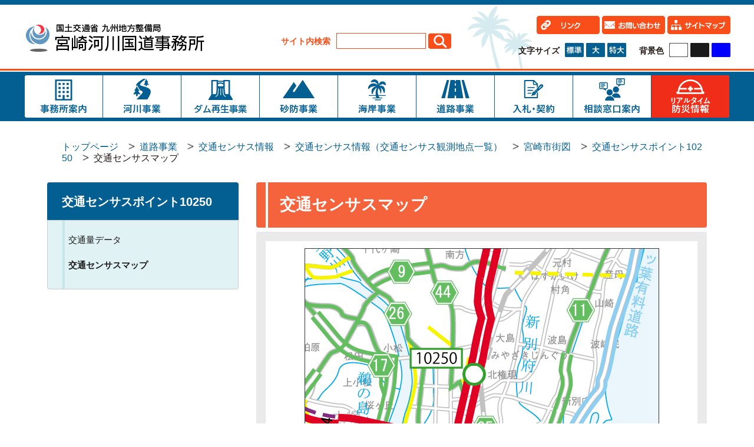

--- FILE ---
content_type: text/html
request_url: http://www.qsr.mlit.go.jp/miyazaki/douro/sens_pt/sens_pt/sigai/10250p/map.html
body_size: 3452
content:
<!DOCTYPE HTML PUBLIC "-//W3C//DTD HTML 4.01 Transitional//EN" "http://www.w3.org/TR/html4/loose.dtd">
<html lang="ja">
<head>
<meta name="robots" content="all">
<meta http-equiv="Content-Type" content="text/html; charset=UTF-8">
<title>交通センサスマップ　宮崎河川国道事務所｜国土交通省 九州地方整備局</title>
<meta name="description" content="国土交通省 九州地方整備局 宮崎河川国道事務所 交通センサスマップの紹介">
<meta name="keywords" content="交通センサスマップ,国土交通省 九州地方整備局 宮崎河川国道事務所">
<meta name="viewport" content="width=device-width,minimum-scale=1.0,maximum-scale=5.0,user-scalable=yes">
<link rel="shortcut icon" href="../../../../../qsr.ico">
<link rel="icon" href="../../../../../qsr.ico" type="image/gif">
<meta http-equiv="Content-Style-Type" content="text/css">
<meta http-equiv="Content-Script-Type" content="text/javascript">
<script type="text/javascript" src="../../../../../js/jquery-1.12.4.min.js"></script>
<script type="text/javascript" src="../../../../../js/jquery-migrate-3.0.1.min.js"></script>
<script type="text/javascript" src="../../../../../js/jquery.rwdImageMaps.min.js"></script>
<script type="text/javascript" src="../../../../../js/nt_list_change.js"></script>

	<script type="text/javascript" src="../../../../../js/nt_list_change.js"></script>
<script type="text/javascript" src="../../../../../js/slick.min.js"></script>
<script type="text/javascript" src="../../../../../js/jquery.cookie.js"></script>
<script type="text/javascript" src="../../../../../js/org.js"></script>
<script type="text/javascript" src="../../../../../js/Radar.js"></script>
<link rel="stylesheet" type="text/css" href="../../../../../css/org.css" media="all">
<link rel="stylesheet" type="text/css" href="../../../../../css/rwd.css" media="all">
<!-- {literal} -->
<script>
$(document).ready(function(e) {
$('img[usemap]').rwdImageMaps();
});
</script>
<!-- {/literal} -->

<style type=text/css>
#header #siteid h1,
#header #siteid p a{
	background-image: url('../../../../../logo_image/siteid.png');
}
</style>

<!--[if IE 6]>
<script type="text/javascript" src="./html/js/DD_belatedPNG.js"></script>
<script type="text/javascript">
DD_belatedPNG.fix('.pp_close , .pp_expand , .pp_arrow_previous , .pp_arrow_next'); 
</script>
<![endif]-->
</head>
<body class="subpage">


<div id="bg">
	<div id="bg_in">
		<div id="spm" class="sp">
			<ul>
				<li class="spm_home"><a href="./">トップページ</a></li>
				<li class="spm_menu"><a href="#header">メニューへ</a></li>
				<li class="spm_sitemap"><a href="../../../../../about/sitemap.html">サイトマップへ</a></li>
			</ul>
		</div>
		<!--spm-->
		
		<div id="header_bg">
			<div id="header" class="clearfix">
				<div id="siteid">
					<p><a href="./../../../../../">宮崎河川国道事務所｜国土交通省 九州地方整備局</a></p>
				</div>
				<!--siteid-->
				<div id="search_area">
					<form method=get action="https://www.google.co.jp/search">
						<span>サイト内検索</span>
						<input type=text name=q size=18 value="" class="swaku">
						<input type=hidden name=ie value=UTF-8>
						<input type=hidden name=oe value=UTF-8>
						<input type=hidden name=hl value="ja">
						<input type=submit name=btnG value="検索">
						<input type=hidden name=domains value="www.qsr.mlit.go.jp/miyazaki/">
						<input type=hidden name=sitesearch value="www.qsr.mlit.go.jp/miyazaki/" checked>
					</form>
				</div>
				<!--kensaku-->
				<div id="hcontents" class="clearfix pc_tab">
					<div id="h_btn_area"> <ul>
	<li><a href="../../../../../about/link.html"><img alt="リンク" src="../../../../../site_files/image/common_img/header_btn01.png" style="width: 107px; height: 31px;" /></a></li>
	<li><a href="../../../../../about/information/index.html"><img alt="お問い合わせ" src="../../../../../site_files/image/common_img/header_btn02.png" style="width: 107px; height: 31px;" /></a></li>
	<li><a href="../../../../../about/sitemap.html"><img alt="サイトマップ" src="../../../../../site_files/image/common_img/header_btn03.png" style="width: 107px; height: 31px;" /></a></li>
</ul>
 </div>
					<div class="font_size pc_tab clearfix">
						<p>文字サイズ</p>
						<ul>
							<li><a href="#" id="text_s" class="btn-s"><img src="../../../../../all_img/miyazaki/font_size_btn01.png" alt="標準"></a></li>
							<li><a href="#" id="text_n" class="btn-m"><img src="../../../../../all_img/miyazaki/font_size_btn02.png" alt="大"></a></li>
							<li><a href="#" id="text_l" class="btn-l"><img src="../../../../../all_img/miyazaki/font_size_btn03.png" alt="特大"></a></li>
						</ul>
					</div>
					<!--font_size-->
					<div class="bg_color pc_tab clearfix">
						<p>背景色</p>
						<ul>
							<li><a href="#" id="backgroundColorSkyWhite"><img src="../../../../../all_img/miyazaki/bg_color_btn03.png" alt="白"></a></li>
							<li><a href="#" id="backgroundColorBlack"><img src="../../../../../all_img/miyazaki/bg_color_btn01.png" alt="黒"></a></li>
							<li><a href="#" id="backgroundColorBlue"><img src="../../../../../all_img/miyazaki/bg_color_btn02.png" alt="青"></a></li>
						</ul>
					</div>
					<!--bg_color--> 
				</div>
				<!--hcontents--->
				<!--スマホ用メニュー-->
				<div id="sp_g_nav" class="sp">
					<input id="sp_g_nav_chk" type="checkbox">
					<label id="sp_g_nav_btn_off" for="sp_g_nav_chk"><img src="../../../../../all_img/miyazaki/sp_g_nav_btn_off.png" alt="メニューを開く"></label>
					<label id="sp_g_nav_btn_on" for="sp_g_nav_chk"><img src="../../../../../all_img/miyazaki/sp_g_nav_btn_on.png" alt="メニューを閉じる"></label>
					<div id="sp_g_nav_contents">
						<div id="gmenu" class="menu_1 sp clearfix"> <ul><li><a href="../../../../../about/index.html"><span class="m_0">事務所案内</span></a></li><li><a href="../../../../../kasen/index.html"><span class="m_1">河川事業</span></a></li><li><a href="../../../../../dam/index.html"><span class="m_2">ダム再生事業</span></a></li><li><a href="../../../../../sabou/index.html"><span class="m_3">砂防事業</span></a></li><li><a href="../../../../../sskondan/index.html"><span class="m_4">海岸事業</span></a></li><li><a href="../../../../../douro/index.html"><span class="m_5">道路事業</span></a></li><li><a href="../../../../../nyusatu_joho/index.html"><span class="m_6">入札・契約</span></a></li><li><a href="../../../../../about/soshiki.html"><span class="m_7">相談窓口案内</span></a></li><li><a href="http://www.qsr.mlit.go.jp/miyazaki/bousai/bousai-top/" target="_blank"><span class="m_8">防災情報</span></a></li></ul> </div>
						<!--gmenu-->
						<div id="hcontents" class="clearfix sp">
							<div id="h_btn_area"> <ul>
	<li><a href="../../../../../about/link.html"><img alt="リンク" src="../../../../../site_files/image/common_img/header_btn01.png" style="width: 107px; height: 31px;" /></a></li>
	<li><a href="../../../../../about/information/index.html"><img alt="お問い合わせ" src="../../../../../site_files/image/common_img/header_btn02.png" style="width: 107px; height: 31px;" /></a></li>
	<li><a href="../../../../../about/sitemap.html"><img alt="サイトマップ" src="../../../../../site_files/image/common_img/header_btn03.png" style="width: 107px; height: 31px;" /></a></li>
</ul>
 </div>
							<!--<div class="font_size clearfix">
								<p>文字サイズ</p>
								<ul>
									<li><a href="#" id="text_s" onclick="s()"><img src="../../../../../all_img/miyazaki/font_size_btn01.png" alt="標準"></a></li>
									<li><a href="#" id="text_n" onclick="m()"><img src="../../../../../all_img/miyazaki/font_size_btn02.png" alt="大"></a></li>
									<li><a href="#" id="text_l" onclick="l()"><img src="../../../../../all_img/miyazaki/font_size_btn03.png" alt="特大"></a></li>
								</ul>
							</div>-->
							<!--font_size-->
							<!--<div class="bg_color clearfix">
								<p>背景色</p>
								<ul>
									<li><a href="#" id="backgroundColorBlack"><img src="../../../../../all_img/miyazaki/bg_color_btn01.png" alt="黒"></a></li>
									<li><a href="#" id="backgroundColorBlue"><img src="../../../../../all_img/miyazaki/bg_color_btn02.png" alt="青"></a></li>
									<li><a href="#" id="backgroundColorSkyWhite"><img src="../../../../../all_img/miyazaki/bg_color_btn03.png" alt="白"></a></li>
								</ul>
							</div>-->
							<!--bg_color--> 
						</div>
						<!--hcontents--->
						<div class="menu_5 clearfix sp" id="fmenu"><ul><li><span><a href="../../../../../about/privert.html">リンクについて・著作権・プライバシーポリシー</a></span></li></ul></div>
						<!--menu_5--> 
					</div>
				</div>
				<!--スマホ用メニューここまで--> 
			</div>
			<!--header--> 
		</div>
		<!--header_bg-->
		<div id="gmenu" class="menu_1 pc_tab clearfix"> <ul><li><a href="../../../../../about/index.html"><span class="m_0">事務所案内</span></a></li><li><a href="../../../../../kasen/index.html"><span class="m_1">河川事業</span></a></li><li><a href="../../../../../dam/index.html"><span class="m_2">ダム再生事業</span></a></li><li><a href="../../../../../sabou/index.html"><span class="m_3">砂防事業</span></a></li><li><a href="../../../../../sskondan/index.html"><span class="m_4">海岸事業</span></a></li><li><a href="../../../../../douro/index.html"><span class="m_5">道路事業</span></a></li><li><a href="../../../../../nyusatu_joho/index.html"><span class="m_6">入札・契約</span></a></li><li><a href="../../../../../about/soshiki.html"><span class="m_7">相談窓口案内</span></a></li><li><a href="http://www.qsr.mlit.go.jp/miyazaki/bousai/bousai-top/" target="_blank"><span class="m_8">防災情報</span></a></li></ul> </div>
		<!--gmenu-->
		
		<div id="wrap" class="clearfix">
			<div id="wrap_in">
				<div id="col_unit_1">
					<div id="pankuzu"> <ul>
<li class="tp_5"><a href="./../../../../../"><span>トップページ</span></a></li>
<li class="tp_4"><a href="./../../../../"><span>道路事業</span></a></li>
<li class="tp_3"><a href="./../../../"><span>交通センサス情報</span></a></li>
<li class="tp_2"><a href="./../../"><span>交通センサス情報（交通センサス観測地点一覧）</span></a></li>
<li class="tp_1"><a href="./../"><span>宮崎市街図</span></a></li>
<li class="tp_0"><a href="./"><span>交通センサスポイント10250</span></a></li>
<li class="tp_5"><span>交通センサスマップ</span></li>
</ul>
 </div>
					<!--pankuzu-->
					
					<div id="unit_b"> 
						<!--▼プレーン-->
						<h1>交通センサスマップ</h1>
						<div id="unit_b_middle" class="clearfix">
							<div id="unit_b_inner" class="clearfix"> 
								<!-- BASIC_PARTS_SET --> 
								<!-- INDEX PAGE ITEM --> 
								
								<div id="description"></div>
								
								<div id="contents_0"> <p style="text-align: center;"><img src="../../../../../site_files/image/douro/sens_pt/h27/10250.gif" style="border-width: 1px; border-style: solid;" /></p>
 </div>
								<!--contents_0--> 
								
								
								<div id="sub_news_topics" class="snt">  </div><br clear="both">
								 
								
								
								<div class="index">  </div>
								<!--index--> 
								 
								<!-- /INDEX PAGE ITEM --> 
								
								
								<div class="site_map">  </div>
								<!--site_map--> 
								
								
								
								<div class="mail_form">  </div>
								<!--mail_form--> 
								
								
								
								<div class="search_result">  </div>
								
								
								<div id="content_1">  </div>
								<!--content_1--> 
								<!-- /BASIC_PARTS_SET --> 
							</div>
							<!--unit_b_inner--> 
						</div>
						<!--unit_b_middle--> 
					</div>
					<!--unit_b-->
					
					<div id="unit_a">
						<div class="menu_2 pc_tab"> <p class='sel'><a href="../../../../../douro/sens_pt/sens_pt/sigai/10250p/index.html"><span>交通センサスポイント10250</span></a></p>
<ul class='sel'>
<li><a href="../../../../../site_files/file/douro/sens_pt/h27/10250.pdf" target="_blank"><span>交通量データ</span></a></li>
<li class="sel"><a href="../../../../../douro/sens_pt/sens_pt/sigai/10250p/map.html"><span>交通センサスマップ</span></a></li>
</ul>
 </div>
						<!--menu_3-->
						
						  </div>
						<!--banner_4--> 
						
						<!-- <div class="contents_2"></div> --><!--contents_2-->
						
						<div class="contents_3">  </div>
						<!--contents_3-->
						
						<div class="contents_4">  </div>
						<!--contents_4-->
						
						<div id="sp_menu" class="sp">
							<div class="menu_2"> <p class='sel'><a href="../../../../../douro/sens_pt/sens_pt/sigai/10250p/index.html"><span>交通センサスポイント10250</span></a></p>
<ul class='sel'>
<li><a href="../../../../../site_files/file/douro/sens_pt/h27/10250.pdf" target="_blank"><span>交通量データ</span></a></li>
<li class="sel"><a href="../../../../../douro/sens_pt/sens_pt/sigai/10250p/map.html"><span>交通センサスマップ</span></a></li>
</ul>
 </div>
							<!--menu_2-->
						</div>
						<!--sp_menu--> 
						
					</div>
					<!--unit_a--> 
					
				</div>
				<!--col_unit_1--> 
				
			</div>
			<!--wrap_in--> 
		</div>
		<!--wrap-->
		
		<div id="fmenu_bg">
			<div class="menu_5 clearfix" id="fmenu">
				<div id="totop_btn">
					<p class="pagetop"><a href="#"><img src="../../../../../all_img/miyazaki/totop_btn.png" alt="ページ上部に戻る"></a></p>
				</div>
				<!--totop_btn--> 
				<ul><li><span><a href="../../../../../about/privert.html">リンク・著作権・プライバシーポリシー</a></span></li><li><span><a href="../../../../../about/information/index.html">お問い合わせ</a></span></li><li><span><a href="../../../../../about/sitemap.html">サイトマップ</a></span></li></ul> </div>
			<!--menu_5--> 
		</div>
		<!--fmenu_bg-->
		
		<div id="footer">
			<div id="footer_info" class="clearfix">
				<p><img src="../../../../../all_img/miyazaki/footer_siteid.png" alt="国土交通省  九州地方整備局  宮崎河川国道事務所"></p>
				<address>
				〒880-8523<br />
宮崎県宮崎市大工2丁目39<br>
				TEL： 0985-24-8221
				<br>
				
				<br>
				
				</address>
				<div class="banner_5 clearfix"> <p><a href="../../../../../about/soshiki.html"><img alt="各課への連絡先" src="../../../../../site_files/image/top_img/info_list_btn.png" /></a></p>
 </div>
				<!--banner_5--> 
			</div>
			<!--footer_info-->
			<div id="footer_gmenu" class="menu_1 clearfix"><ul><li><a href="../../../../../about/index.html"><span class="m_0">事務所案内</span></a></li><li><a href="../../../../../kasen/index.html"><span class="m_1">河川事業</span></a></li><li><a href="../../../../../dam/index.html"><span class="m_2">ダム再生事業</span></a></li><li><a href="../../../../../sabou/index.html"><span class="m_3">砂防事業</span></a></li><li><a href="../../../../../sskondan/index.html"><span class="m_4">海岸事業</span></a></li><li><a href="../../../../../douro/index.html"><span class="m_5">道路事業</span></a></li><li><a href="../../../../../nyusatu_joho/index.html"><span class="m_6">入札・契約</span></a></li><li><a href="../../../../../about/soshiki.html"><span class="m_7">相談窓口案内</span></a></li><li><a href="http://www.qsr.mlit.go.jp/miyazaki/bousai/bousai-top/" target="_blank"><span class="m_8">防災情報</span></a></li></ul></div>
			<!--gmenu--> 
		</div>
		<!--footer-->
		
		<div id="copy">
			<p>Copyright (c) 宮崎河川国道事務所 .All Rights Reserved.</p>
		</div>
		<!--copy--> 
		
	</div>
	<!--bg_in--> 
</div>
<!--bg--> 


</body>
</html>

--- FILE ---
content_type: text/css
request_url: http://www.qsr.mlit.go.jp/miyazaki/css/org.css
body_size: 5997
content:
@charset "utf-8";
@import url("default.css");
@import url("gallery.css");
/*org.css*/
* {
	word-break:break-all !important;
	overflow-wrap : break-word !important;
}

.clearfix:after {
	content: "";
	display: block;
	clear: both;
}
a {
	outline: none;
}
a:link,a:visited{
	color:#035E91;
}
a:hover{
	color:#F94E19;
}
a,a img {
	transition: .4s ease-in-out;
	opacity: 1;
}
a:hover,a img:hover {
	opacity: .5;
}
.sp {
	display: none;
}
/*プレーンタグ設定*/
body {
	font-family: 'Avenir', 'Helvetica Neue', 'Helvetica', 'Hiragino Sans', 'ヒラギノ角ゴシック', YuGothic, 'Yu Gothic', 'メイリオ', Meiryo, 'ＭＳ Ｐゴシック', 'MS PGothic';
	color: #231815;
	-webkit-text-size-adjust: 100%;
	font-size: 0.875rem;
}

#unit_b td ul,
#unit_b td ol,
#unit_b td p {
	margin-left: 0;
	margin-right: 0;
}

#unit_b li ol,
#unit_b li ul {
	margin-right: 0;
}

/* Windows */
@font-face {
	font-family: YuGothicM;
	font-weight: normal;
	src: local('YuGothic-Medium'),  /* Mediumを明示的に指定 */ local('Yu Gothic Medium'), /* Chrome用 */ local('YuGothic-Regular'); /* Windows8.1ではMediumがないのでRegularを指定 */
}
@font-face {
	font-family: YuGothicM;
	font-weight: bold;
	src: local('YoGothic-Bold'), /* Boldはそのまま */ local('Yu Gothic');     /* Chrome用 */
}
h1 {
}
h2 {
	padding: 0 16px 6px 40px;
	border-bottom: 4px solid #035e91;
	font-size: 1.571em;
	font-weight: bold;
	color: #333;
	clear: both;
}
h3 {
	padding: 0 0 6px 24px;
	margin-left: 16px;
	margin-right: 16px;
	border-bottom: 2px solid #5bd4e8;
	font-size: 1.357em;
	font-weight: bold;
	color: #333;
	clear: both;
}
h4 {
	padding: 0 0 5px 24px;
	margin-left: 16px;
	margin-right: 16px;
	border-bottom: 1px dashed #5bd4e8;
	font-size: 1.214em;
	font-weight: bold;
	color: #333;
	clear: both;
}
h5 {
	padding: 0 16px 0 40px;
	font-size: 1.214em;
	font-weight: bold;
	color: #333;
}
h6 {
	padding: 0 16px 0 40px;
	font-size: 1.071em;
	font-weight: bold;
	color: #333;
}
address {
	font-style: normal;
}
th, td {
	padding: 6px;
	border-color: #888;
}
th {
	/*text-align: center;*/
	background-color: #deeec4;
}
/*ページスタイル設定
※各レイアウトブロックごとに外側から(または上から)設定*/
#bg {
/*background-image: url('../all_img/org/bg.gif');
	background-repeat: repeat-x;
	text-align: center;*/
}
#bg_in {
}
/*ヘッダー*/
#header_bg {
	border-top: 8px solid #035E91;
	border-bottom: 3px solid #F94E19;
}
#header {
	margin: 0 auto;
	width: 1200px;
	padding: 0 0 0 0;
	background-image: url(../all_img/miyazaki/header_bg.png);
	background-repeat: no-repeat;
	background-position: 753px 2px;
}
#header #siteid {
	float: left;
	padding: 30px 0 20px 0;
	width: 308px;
}
#header #siteid h1, #header #siteid p a {
	display: block;
	background-repeat: no-repeat;
	width: 308px;
	height: 59px;
	margin: 0;
	padding: 0;
	border: none;
	text-indent: -55555em;
}
#header #siteid p {
	margin: 0;
	padding: 0;
}
#header #search_area {
	float: left;
	width: 300px;
	margin: 48px 0 0 129px;
}
#header #search_area form {
	font-size: 0.875rem;
}
#header #search_area form span {
	color: #F94E19;
	font-weight: bold;
	margin-right: 6px;
}
#header #search_area form input[type="text"] {
	border: 1px solid #F94E19;
	width: 150px;
	height: 25px;
}
#header #search_area form input[type="submit"] {
	border: 0px;
	width: 39px;
	height: 27px;
	background-color: transparent;
	text-indent: -5555em;
	background-image: url(../all_img/miyazaki/search_btn.png);
	background-repeat: no-repeat;
	vertical-align: bottom;
}
#header #search_area form input[type="submit"]:hover {
	cursor: pointer;
}
#header #hcontents {
	width: 360px;
	float: right;
	margin: 19px 0 0 0;
	font-size: 0.875rem;
}
#header #hcontents ul {
	list-style: none;
	text-align: right;
	margin: 0;
}
#header #hcontents p, #header #hcontents li {
	display: inline;
}
#header #hcontents p {
	font-weight: bold;
	margin: 0;
	padding: 0;
	vertical-align: top;
	line-height: 26px;
}
#header #hcontents .font_size {
	width: 185px;
	float: left;
	margin-top: 10px;
}
#header #hcontents .bg_color {
	width: 155px;
	float: right;
	margin-top: 10px;
}
#header #hcontents .font_size ul, #header #hcontents .bg_color ul {
	margin: 0 0 0 5px;
	display: inline;
}
/*グローバルメニュー*/
#gmenu {
	background-color: #035E91;
	border-top: 2px solid #fff;
	border-bottom: 2px solid #fff;
	padding: 6px 0 6px 0;
}
.menu_1 ul {
	width: 1200px;
	margin: 0 auto;
	padding: 0;
	list-style: none;
	/*background-color: #fff;*/
	/*border-radius: 4px;*/
}
.menu_1 ul:after {
	content: "";
	display: block;
	clear: both;
}
.menu_1 ul li {
	margin: 0;
	margin-right: 1px;
	padding: 0;
	width: 132px;
	float: left;
	background-color: #fff;
}
.menu_1 ul li:first-child {
	margin-left: 2px;
	border-radius: 4px 0 0 4px;
}
.menu_1 ul li:last-child{
	/*margin-right: 0;*/
	border-radius: 0 4px 4px 0;
}
.menu_1 ul li a, .menu_1 ul li a span {
	display: block;
	/*width: 132px;*/
	height: 72px;
	padding: 0;
	text-indent: -5555em;
	/*background-color: #fff;*/
}
.menu_1 ul li a span{
	background-repeat: no-repeat;
	background-size: contain;
}
.menu_1 ul li a span.m_0 {
	background-image: url(../all_img/miyazaki/gmenu_btn01.png);
}
.menu_1 ul li a span.m_1 {
	background-image: url(../all_img/miyazaki/gmenu_btn02.png);
}
.menu_1 ul li a span.m_2 {
	background-image: url(../all_img/miyazaki/gmenu_btn03.png);
}
.menu_1 ul li a span.m_3 {
	background-image: url(../all_img/miyazaki/gmenu_btn04.png);
}
.menu_1 ul li a span.m_4 {
	background-image: url(../all_img/miyazaki/gmenu_btn05.png);
}
.menu_1 ul li a span.m_5 {
	background-image: url(../all_img/miyazaki/gmenu_btn06.png);
}
.menu_1 ul li a span.m_6 {
	background-image: url(../all_img/miyazaki/gmenu_btn07.png);
}
.menu_1 ul li a span.m_7 {
	background-image: url(../all_img/miyazaki/gmenu_btn08.png);
}
.menu_1 ul li a span.m_8 {
	background-image: url(../all_img/miyazaki/gmenu_btn09.png);
}
#wrap {
	margin: 67px auto 80px;
	width: 1200px;
}
.subpage #wrap {
	margin: 32px auto 80px;
	width: 1120px;
}
#wrap_in {
}
/*メインイメージ*/
#main_image {
}
/*パンくず*/
#pankuzu {
	padding: 0 0 0 25px;
	margin-bottom: 32px;
	font-size: 1rem;
	font-weight: 500;
}
#pankuzu ul {
	margin: 0;
	padding: 0;
	list-style: none;
}
#pankuzu ul li {
	margin: 0;
	padding: 0;
	display: inline;
}
#pankuzu ul li a {
	background-image: url('../all_img/miyazaki/pan.gif');
	background-repeat: no-repeat;
	background-position: right center;
	padding-right: 32px;
	color: #035E91;
	text-decoration: none;
}
#pankuzu ul li a:hover {
	text-decoration: underline;
}
/*COLユニット1*/
#col_unit_1 {
/*margin-bottom: 5px;*/
}
/*サブページメニュー------------------------*/ 
#unit_a {
	width: 325px;
	float: left;
}
.menu_2 {
}
.menu_2 p, .menu_2 ul, .menu_2 ul li {
	margin: 0;
	padding: 0;
}
.menu_2 p {
}
.menu_2 p a {
	display: block;
	padding: 24px 0 21px 25px;
	background-color: #035E91;
	border-radius: 4px 4px 0 0;
	font-size: 1.429em;
	color: #fff;
	font-weight: bold;
	text-decoration: none;
}
.menu_2 p a:hover {
	text-decoration: underline;
}
.menu_2 ul {
	list-style: none;
	/*padding: 12px 0 18px 0;*/
	border-radius: 4px;
	background-color: #e1f2f4;
	border: 1px solid #ccc;
	background-image: url(../all_img/miyazaki/business_info_ul_bg.png);
	background-repeat: repeat-y;
	background-position: 25px 0;
}
.menu_2 p+ul{
	border-radius: 0 0 4px 4px;
}
.menu_2 ul li:first-child {
	padding-top: 12px;
}
.menu_2 ul li:last-child {
	padding-bottom: 18px;
}
.menu_2 ul li a {
	display: block;
	padding: 12px 0 12px 35px;
	font-size: 1.063em;
	font-weight: 500;
	color: #1A1A1A;
	text-decoration: none;
	line-height: 1.3;
}
.menu_2 ul li a:hover {
	text-decoration: underline;
}
.menu_2 ul li.sel a {
	font-weight: bold;
}

/*緊急情報--------------------------------------*/
#emergency{
/*	width:650px; */
	width: 1200px;
	margin: 24px auto 0;
	padding-bottom: 10px;
	font-size: 1.4em;
}
#emergency h2{
	border: 0;
	text-align: center;
	font-size: 2.0rem;
	line-height: 1.2em;
	color:#FFF;
	background-color:#d60505;
	padding:16px 0;
	margin:0;
}
#emergency .red_box{
	margin:0px 0 0 0;
	padding: 3px ;
	background-color: #d60505;
}
#emergency .red_box p{
	margin: 0;
	padding: 9px 10px 9px 117px;
	background-color: #fff;
	color:#000;
	font-size: 1.4rem;
	background-image: url(../all_img/miyazaki/emergency_p_bg.png);
	background-repeat: no-repeat;
	background-position: left center;
}
#emergency .red_box p:first-child{
	padding-top: 14px;
}
#emergency .red_box p:last-child{
	padding-bottom: 14px;
}



/*サブページコンテンツ*/
#unit_b {
	width: 765px;
	float: right;
}
#unit_b_middle {
	padding: 16px 0;
	background-color: #eaeaea;
	border-radius: 4px;
}
#unit_b_inner {
	background-color: #fff;
	padding: 12px 0 20px 0;
	background-image: url(../all_img/miyazaki/unit_b_inner_bg.png), url(../all_img/miyazaki/unit_b_inner_bg.png);
	background-repeat: repeat-y, repeat-y;
	background-position: left, right;
}
#unit_b h1 {
	margin: 0 0 7px 0;
	padding: 20px 6px 20px 40px;
	background-color: #F4633B;
	background-image: url(../all_img/miyazaki/h1_bg_img.png);
	background-repeat: repeat-y;
	background-position: 16px 0;
	color: #fff;
	font-size: 1.929em;
	border-radius: 4px;
	line-height: 1.4;
}
#unit_b h2 {
	margin-top: 52px;
	line-height: 1.4;
}
#unit_b h2:first-child {
	margin-top: 25px;
}
#unit_b h3, #unit_b h4 {
	margin-top: 32px;
}
#unit_b h5, #unit_b h6 {
	margin-top: 24px;
}
#unit_b p, #unit_b ul, #unit_b ol {
	margin-left: 40px;
	margin-right: 40px;
	color: #333;
	font-size: 1.1em;
	font-weight: 500;
}
#unit_b p {
	margin-bottom: 16px;
}
#unit_b li {
	margin-left: 20px;
}
#unit_b table {
	margin-top: 5px;
	margin-left: 40px;
	max-width: 685px;
}
#unit_b img{
	max-width: 685px!important;
	height: auto!important;
}
.go_top a {
	display: block;
	width: 120px;
	height: 24px;
	margin-left: 820px;
	background-image: url('../all_img/org/btn_gotop.gif');
	background-position: left top;
	background-repeat: no-repeat;
	text-indent: -5555em;
}
.go_top a:hover {
	background-position: left bottom;
}
/*COLユニット2*/
#col_unit_2, #col_unit_3 {
	clear: both;
	margin: 0 auto;
	width: 940px;
	text-align: left;
	padding: 0;
}
.toppage #col_unit_2 {
	/* 	background-color: #cc9933; */
	margin-top: 0px;
}
/*COLユニット3*/
#unit_c {
	width: 370px;
	float: left;
}
#unit_d {
	width: 550px;
	float: left;
	border-left: 1px solid #bbbbbb;
	padding-left: 10px;
}
#fmenu_bg {
	border-bottom: 3px solid #F94E19;
	margin-bottom: 2px;
}
#fmenu {
	padding-bottom: 10px;
	width: 1200px;
	margin: 0 auto;
	position: relative;
}
#fmenu #totop_btn {
	width: 54px;
	position: absolute;
	top: -28px;
	left: 546px;
}
#fmenu ul {
	margin: 0;
	padding: 0;
	list-style: none;
	text-align: right;
	/*width: 546px;*/
	float: right;
}
#fmenu ul li {
	display: inline;
	padding: 0 13px;
	line-height: 1;
}
#fmenu ul li+li {
/*border-left: 1px solid #000000;*/
}
#fmenu ul li span a, .menu_5 ul li span a {
	color: #333;
	text-decoration: none;
	font-weight: bold;
}
#fmenu ul li span a:hover, .menu_5 ul li span a:hover {
	color: #111;
	text-decoration: underline;
	font-weight: normal;
}
/*フッター*/
#footer {
	clear: both;
	background-color: #035E91;
	padding: 22px 0 195px;
	background-image: url(../all_img/miyazaki/footer_bg.png);
	background-repeat: no-repeat;
	background-position: bottom center;
}
#footer_info {
	margin: 0 auto;
	width: 476px;
}
#footer_info p {
	width: 238px;
	float: left;
	padding-top: 22px;
}
#footer_info address {
	width: 170px;
	float: right;
	color: #fff;
	margin-bottom: 8px;
}
#footer_info .banner_5{
	width: 170px;
	float: right;
}
#footer_info .banner_5 p{
	width:auto;
	margin: 0;
	padding: 0 0 18px 0;
}
#footer_gmenu {
	border-top: 1px solid #fff;
	padding-top: 12px;
}
/*コピーライト*/
#copy {
	background-color: #F94E19;
	color: #ffffff;
	padding: 12px 0 8px;
	border-top: 3px solid #fff;
	border-bottom: 1px solid #fff;
}
#copy p {
	margin: 0;
	padding: 0;
	line-height: 1;
	font-size: 0.75rem;
	text-align: center;
}
/*トップページのみの設定------------------------------------*/
/*スライドショー*/
#sec_01 {
	margin: 0 auto;
	max-width: 1280px;
	height: 280px;
	position: relative;
	overflow: visible;
}
#sec_01 #img_slide {
}
#sec_01 #img_slide #img_slide_arrow {
}
/*ページ読み込み後にスライダーを表示する*/
#img_slide {
	display: none;
}
#img_slide.slick-initialized {
	display: block;
}
/*---------------------*/
.slick_container {
	margin: 0;
}
.slick-prev, .slick-next {
	width: 28px; /* 画像幅 */
	height: 28px; /* 画像高さ */
}
#img_slide_arrow .slick-prev:before, #img_slide_arrow .slick-next:before {
	content: "";
}
.slick-arrow {
	z-index: 10;/* 値は適当に */
}
#img_slide_arrow .slick-prev {
	position: absolute;
	left: 40px;
	top: 140px;
}
#img_slide_arrow .slick-next {
	position: absolute;
	right: 40px;
	top: 140px;
}
/*ライントピックスエリア*/
#line_topics {
}
/* ニュース＆トピックスエリア */
#sec_02 {
	display: flex;
	flex-wrap: wrap;
	justify-content: space-between;
	gap: 20px 20px;
}
#news_topics {
	flex: 1;
/*
	width: 625px;
	float: left;
*/
	
}
.top_side_banner{
	width: 240px;
}
.top_side_banner img{
	max-width: 100% !important;
	height: auto !important;
}


/*
#fb_wall {
	width: 550px;
	float: right;
}
*/

#news_topics h2 {
	background-color: #035E91;
	color: #fff;
	font-weight: bold;
	font-size: 1.25rem;
	margin: 0;
	padding: 12px 10px 8px 20px;
	border: 0;
	border-radius: 4px 4px 0 0;
	background-image: url(../all_img/miyazaki/news_h2_line_bg.png);
	background-repeat: repeat-y;
	background-position: 10px 0;
}
#news_topics .news_topics_1 {
	margin-bottom: 10px;
}
#news_topics .news_topics_2 {
}
#news_topics .news_topics_1, #news_topics .news_topics_2 {
	position: relative;
}
#news_topics .news_topics_1 dl, #news_topics .news_topics_2 dl {
	background-color: #E1F2F4;
	border: 1px solid #ccc;
	border-radius: 0 0 4px 4px;
}
#news_topics .tp_01, #news_topics .tp_02 {
}
#news_topics .tp_01 {
}
#news_topics .tp_02 {
}
#news_topics .tp_01 a, #news_topics .tp_02 a {
}
#news_topics dl {
	margin: 0;
	padding: 5px 0 0 0;
	height: 181px;
	overflow-y: scroll;
}
#news_topics dl dt {
	margin: 0 19px 0 19px;
	padding: 6px 0 3px 44px;
	border-bottom: 1px dashed #ccc;
	font-weight: 500;
}
#news_topics dl dt:after {
	content: "";
	display: block;
	clear: both;
}
#news_topics dl .new {
	background-image: url(../all_img/miyazaki/news_icon.png);
	background-repeat: no-repeat;
	background-position: 0 6px;
}
#news_topics dl dt a {
	display: block;
/* 	width: 464px; */
	width: 80%;
		float: right;
	color: #231815;
	text-decoration: none;
}
#news_topics dl dt a:hover{
	text-decoration: underline;
}
#news_topics dl dt .tag1,
#news_topics dl dt .tag2,
#news_topics dl dt .tag3,
#news_topics dl dt .tag4,
#news_topics dl dt .tag5,
#news_topics dl dt .tag6,
#news_topics dl dt .tag7{
	color: #fff;
	padding: 3px;
	border-radius: 2px;
	font-weight: bold;
	font-size: 0.813rem;
}
#news_topics dl dt .tag1{
	background-color: #EF2D18;
}
#news_topics dl dt .tag2{
	background-color: #16698E;
}
#news_topics dl dt .tag3{
	background-color: #038946;
}
#news_topics dl dt .tag4{
	background-color: #067A6F;
}
#news_topics dl dt .tag5{
	background-color: #AA0453;
}
#news_topics dl dt .tag6{
	background-color: #42210B;
}
#news_topics dl dt .tag7{
	background-color: #99ddff;
	color:#333;
}
#news_topics dl dd {
	display: none;
}

#news_topics .ichiran {
	position: absolute;
	top: 7px;
	right: 6px;
}
#news_topics .ichiran span {
}
#news_topics .ichiran span.show a {
	display: block;
	width: 89px;
	padding: 7px 0 5px 11px;
	color: #035e91;
	text-decoration: none;
	font-weight: bold;
	background-color: #fff;
	background-image: url(../all_img/miyazaki/news_ichiran_arrow_bg.png);
	background-repeat: no-repeat;
	background-position: 85px center;
	border-radius: 4px;
	line-height: 0.9;
	float: right;
}
#news_topics .ichiran .show {
}

#ex_btn_area{
	margin-top: 10px;
}
/*RSSアイコン表示*/
.rss {
	padding-right: 15px;
	letter-spacing: 0;
}
.rss a {
font-size: 10pt;
	font-weight: normal;
	color: #ffffff;
	background-image: url('../all_img/org/rss.gif');
	background-position: center;
	background-repeat: no-repeat;
	padding: 1px 3px 3px 16px;
}
.rss a:hover {
color: #ffff00;
}

/* SNS */

.fb-page{
	width:260px;
	float: left;
	margin-right:20px;
}
.twitter_area{
	width:260px;
	float: right;

}





/*宮崎河川国道事務所からの防災情報------------------------*/
#sec_03 {
	margin: 128px auto 0;
	/*margin: 128px auto 0;
	width: 635px;*/
	width: 1140px;
}
#sec_03 #bousai_info_area {
	width: 633px;
	float: left;
	background-color: #E1F2F4;
	border: 1px solid #ccc;
	border-radius: 4px
}
#sec_03 #bousai_info_area h2 {
	margin: 8px 0 17px 20px;
	padding: 0;
	border: 0;
	font-size: 1.5rem;
}
#sec_03 #bousai_info_area h2 span {
	display: block;
	font-size: 0.938rem;
	font-weight: 500;
	line-height: 1.8;
}
#sec_03 #bousai_info_area ul {
	list-style: none;
	margin: 0;
	padding: 0 0 0 9px;
}
#sec_03 #bousai_info_area:after {
	content: "";
	display: block;
	clear: both;
}
#sec_03 #bousai_info_area ul li {
	width: 150px;
	float: left;
	margin-right: 5px;
}
#sec_03 .contents_4 {
	/*margin-top: 74px;*/
	margin-top: 0px;
	margin-right: -10px;
	width: 484px;
	float: right;
}
#sec_03 .contents_4 ul {
	margin: 0;
	padding: 0;
	list-style: none;
}
#sec_03 .contents_4 ul li {
	margin: 0 10px 15px 0;
	padding: 0;
	width: 232px;
	float: left;
	line-height: 1;
}

/*ライブカメラ------------------------*/
#sec_03 #live_camera {
	width: 555px;
	float: right;
}
#sec_03 #live_camera .live_camera_sec {
	width: 180px;
	float: left;
	margin: 0 0 0 5px;
}
#sec_03 #live_camera .live_camera_sec h2 {
	margin: 0 0 2px 0;
	padding: 0;
	border: 0;
}
#sec_03 #live_camera .live_camera_sec p {
	margin: 0;
	padding: 0;
}
/*事業紹介------------------------*/
#sec_04 {
	margin: 100px 0 0 0;
	position: relative;
}
#sec_04 h2 {
	text-align: center;
	margin: 0 0 24px 0;
	font-size: 1.5rem;
	padding: 0;
	border: 0;
}
#sec_04 .contents_3 .business_info {
	width: 232px;
	float: left;
	margin: 0 0 0 10px;
}
#sec_04 .contents_3 .business_info:first-child {
	margin: 0;
}
#sec_04 .contents_3 .business_info h3 {
	margin: 0;
	padding: 0;
	border: 0;
}
#sec_04 .contents_3 .business_info ul {
	margin: 0;
	padding: 12px 0 0 0;
	min-height: 300px;
	list-style: none;
	background-color: #E1F2F4;
	background-image: url(../all_img/miyazaki/business_info_ul_bg.png);
	background-repeat: repeat-y;
	background-position: 10px 0;
	border: 1px solid #ccc;
	border-top: 0;
	border-radius: 0 0 4px 4px;
}
#sec_04 .contents_3 .business_info:nth-child(n+4) ul {
	/*min-height: 196px;*/
}
#sec_04 .contents_3 .business_info ul li {
	margin: 0 0 12px 20px;
	padding: 0;
	font-weight: 500;
}
#sec_04 .contents_3 .business_info ul li a {
	color: #231815;
	text-decoration: none;
	line-height: 1;
}
#sec_04 .contents_3 .business_info ul li a:hover {
	font-weight: normal;
	text-decoration: underline;
}
/*関連リンク----------------------------------*/
#sec_05 {
	margin: 100px 0 0 0;
}
#sec_05 h2 {
	text-align: center;
	margin: 0 0 24px 0;
	font-size: 1.5rem;
	padding: 0;
	border: 0;
}
#sec_05 .contents_5 {
	background-color: #E1F2F4;
	border: 1px solid #ccc;
	border-radius: 4px;
	padding: 23px 0 11px 0;
}
#sec_05 .contents_5 ul {
	list-style: none;
	margin: 0;
	padding: 0 0 16px 14px;
}
#sec_05 .contents_5 ul:after {
	content: "";
	display: block;
	clear: both;
}
#sec_05 .contents_5 ul li {
	margin: 0 15px 0 0;
	width: 220px;
	float: left;
}
#sec_05 .contents_5 ul li:last-child {
	margin: 0;
}
#sec_05 .contents_5 ul li a img{
	width: 220px!important;
	height: 56px!important;
/*	height: auto!important;*/
	margin-bottom:20px;
}

#sec_05 .contents_5 p {
	clear: both;
	margin: 0;
	text-align: center;
	padding: 0;
}
/*サイトマップ*/
#unit_b .site_map {
	margin-bottom: 10px;
	margin-left: 40px;
	margin-right: 40px;
}
#unit_b .site_map p:first-child{
	margin-top: 20px;
}
#unit_b .site_map ul {
	margin-left: 0;
	margin-right: 0;
	padding: 0;
	list-style: none;
}
#unit_b .site_map ul li {
	margin: 0;
	padding: 2px 0 3px 25px;
	background-image: url('../all_img/org/site02.gif');
	background-repeat: no-repeat;
}
#unit_b .site_map ul .layer_1 {
	border-top: 1px dotted #cccccc;
	background-image: url('../all_img/org/site01.gif');
	background-repeat: no-repeat;
	background-position: 0 10px;
	margin-top: 8px;
	padding-top: 10px;
}
#unit_b .site_map ul .layer_1 ul li,
#unit_b .site_map ul .layer_2,
#unit_b .site_map ul .layer_2 ul li {
	border: none;
	margin: 0;
}
#unit_b .site_map ul .layer_2 {
	margin-left: 25px;
}
#unit_b .site_map ul .layer_3 {
	margin-left: 50px;
}
#unit_b .site_map ul .layer_4 {
	margin-left: 75px;
}
#unit_b .site_map ul .layer_5 {
	margin-left: 100px;
}
#unit_b .site_map ul .layer_6 {
	margin-left: 125px;
}
#unit_b .site_map ul .layer_7 {
	margin-left: 150px;
}
#unit_b .site_map ul .layer_8 {
	margin-left: 175px;
}
#unit_b .site_map ul .layer_9 {
	margin-left: 200px;
}

#unit_b .site_map .in_page {
	padding-top: 5px;
	margin-left: 0;
}
#unit_b .site_map .in_page li {
	background-image: url('../all_img/org/site03.gif');
	background-repeat: no-repeat;
}
/*メールフォーム*/
.mail_form {
	margin: 40px 40px 0;
	font-weight: 500;
}
.mail_form .form_label {
	clear: both;
	width: 210px;
	padding: 20px 5px 10px 10px;
	border-top: 1px dotted #cccccc;
	float: left;
	font-weight: bold;
}
.mail_form .form_label .mcheck{
	color:#f00;
	padding-left: 0.5rem;
}
.mail_form .form_label .mcheck:after{
	content: "必須";
	font-weight: 500;
}
.mail_form .form_input {
	width: 430px;
	padding: 20px 5px 10px 20px;
	border-top: 1px dotted #cccccc;
	border-left: 3px solid #cccccc;
	float: left;
}
.mail_form .form_input p {
	color: #ff0000;
	font-size: 80%;
}
.mail_form .form_button {
	clear: both;
	border-top: 1px dotted #cccccc;
	padding: 5px;
	text-align: center;
}
.mail_form .form_button input {
	display: block;
	margin-bottom: 10px;
	padding: 8px;
	margin: 16px auto;
	line-height: 1;
}
/* インデックスページ */
#unit_b .index {
	margin: 20px 40px 0;
}
#unit_b .index ul {
	margin: 0;
	padding: 0;
	list-style: none;
}
#unit_b .index ul li{
	margin: 0;
	padding: 0;
}
#unit_b .index li a,#unit_b .index dt a {
	display: block;
	font-weight: bold;
	padding: 12px 0 12px 28px;
	/*border-bottom: 1px dotted #736357;*/
	background-image: url('../all_img/org/li_mark01.gif');
	background-position: 4px center;
	background-repeat: no-repeat;
	text-decoration: none;
}
#unit_b .index li a:hover {
	color: #ff0000;
	background-color: #eee;
}

#slideshow {
	position: relative;
	width: 460px;
	height: 185px;
	margin: 0 0 20px 0;
	padding: 0;
	overflow: hidden;
}
#slideshow img {
	position: absolute;
	left: 0;
	z-index: 8;
}
#slideshow img.active {
	z-index: 10;
}
#slideshow img.last-active {
	z-index: 9;
}
/*Topライブカメラ*/
.live_left {
	float: left;
	width: 200px;
	padding: 10px;
	margin-bottom: 5px;
}
.live_right {
	float: right;
	width: 200px;
	padding: 10px;
	margin-bottom: 5px;
}
.live_re {
	background-image: url('../all_img/org/live_kasen.jpg');
	background-repeat: no-repeat;
}
.live_ro {
	background-image: url('../all_img/org/live_road.jpg');
	background-repeat: no-repeat;
}
/*ニュース一覧*/
.news_list dl {
	padding: 0;
}
.news_list dl dt {
	margin: 0;
	margin-bottom: 5px;
	border-left: 5px solid #49b34f;
	padding-left: 5px;
}
.news_list dl dd a {
	margin: 0 0 5px 0;
	padding: 0 0 5px 0;
	border-bottom: 1px dotted #cccccc;
	font-size: 95%;
	display: block;
}
/*緑川クリッカブルマップ*/
.msgAlphaBox {
	position: absolute;
	z-index: 1024;
	top: 0px;
	left: -1000px;
	visibility: hidden;
	min-height: 2em;
	padding: 0.4em 0.4em 0 0.4em;
	color: #333333;
	background-color: #FFFFFF;
	border: 2px #cccccc solid;
	line-height: 1.3;
}
.msgAlphaBox strong {
	color: #003366;
}
.msgAlphaBox span {
	color: #FF6600;
}
/* iframe のページ */

.iframe_content {
	/* position: relative; */
	width: 690px;
	height: 850px;/* padding: 100% 0 0 0; */
}
.iframe_content iframe {
	/* position: absolute;
  top: 0;
  left: 0; */
	width: 100%;
	height: 100%;
	overflow: hidden;
	border: none;
}
/*ニュース＆トピックス一覧*/

#sub_news_topics dl {
/* padding: 0 ; */
	margin: 0 20px 40px;
}
#sub_news_topics dl dt {
	clear: both;
	margin:0;
	background-image: url('../all_img/org/news_dt.gif');
	background-position: 0 16px;
	background-repeat: no-repeat;
	font-weight: 500;
	padding: 18px 0 0 34px;
	font-size: 1.143em;
}
#sub_news_topics dl dt a{
	display: block;
	float: right;
	width: 514px;
}
#sub_news_topics dl .new {
}
#sub_news_topics dl dd {
}
#sub_news_topics .ichiran {
	display: none;
}
#sub_news_topics dl dt .tag1,
#sub_news_topics dl dt .tag2,
#sub_news_topics dl dt .tag3,
#sub_news_topics dl dt .tag4,
#sub_news_topics dl dt .tag5,
#sub_news_topics dl dt .tag6,
#sub_news_topics dl dt .tag7{
	color: #fff;
	padding: 3px;
	border-radius: 2px;
	font-weight: bold;
	font-size: 0.813rem;
}
#sub_news_topics dl dt .tag1{
	background-color: #EF2D18;
}
#sub_news_topics dl dt .tag2{
	background-color: #16698E;
}
#sub_news_topics dl dt .tag3{
	background-color: #038946;
}
#sub_news_topics dl dt .tag4{
	background-color: #067A6F;
}
#sub_news_topics dl dt .tag5{
	background-color: #AA0453;
}
#sub_news_topics dl dt .tag6{
	background-color: #42210B;
}
#sub_news_topics dl dt .tag7{
	background-color: #99ddff;
	color:#333;
}

/* 横長の画像を表示させるためのクラス */
#unit_b .over_image {
	overflow: scroll;
	margin: 0 40px;
}

#unit_b .over_image img{
	max-width: none !important;
	width: auto !important;
	height: auto !important;
}

/* 関連リンク */
#unit_b #banner_link img {
	width: 160px !important;
	height: 42px !important;
	margin-bottom: 5px !important;
}

--- FILE ---
content_type: text/css
request_url: http://www.qsr.mlit.go.jp/miyazaki/css/rwd.css
body_size: 2779
content:
@charset "utf-8";

/* タブレット (959px以下)-----------w700 */
@media only screen and (max-width:960px) {
/*タブレット以下では表示しない*/
.pc, #flash_contents {
	display: none;
}
/*タブレットのみ表示する*/
.tab {
	display: block;
}
/*テーブル*/
	
th img, td img {
	width: auto;
	max-width: 320px;
	height: auto;
}

#header {
	width: 700px;
}
#header #siteid {
	float: left;
	margin-right: auto;
	padding: 12px 0 0 0;
	width: 260px;
}
#header #siteid h1, #header #siteid p a {
	width: auto;
	height: 50px;
	background-size: contain;
}
#header #search_area {
	float: right;
	width: 300px;
	margin: 12px 0 0 0;
}
#header #hcontents {
	width: 360px;
	float: right;
	margin: 18px 0 0 0;
}
#header #hcontents .font_size {
	width: 185px;
	float: left;
	margin-top: 10px;
}
#header #hcontents .bg_color {
	width: 155px;
	float: right;
	margin-top: 10px;
}
#header #hcontents #h_btn_area ul li a img {
	width: 86px!important;
	height: auto!important;
}
.menu_1 ul {
	width: 700px;
}
.menu_1 ul li {
	width: 76px;
	margin: 0;
	margin-right: 1px;
}
.menu_1 ul li a {
	height: 41px;
}
.menu_1 ul li a span {
	height: 41px;
}
/*スライドショー*/
#sec_01 {
	height: auto;
}
#sec_01 #img_slide img {
	width: auto!important;
	height: auto!important;
}
#wrap {
	width: 700px;
	margin-top: 32px;
}
#fmenu {
	width: auto;
	margin: 0;
}
#fmenu #totop_btn {
	position: static;
	margin: 0 auto 18px;
}
#fmenu ul {
	text-align: left;
	width: auto;
	float: none;
	display: flex;
	justify-content: center;
	display: -webkit-flex;
	justify-content: -webkit-center;
}
#fmenu ul li {
	display: block;
}
#footer {
	background-position: bottom right;
}
#footer_info address a {
	color: #F94E19;
}
#unit_d {
	border-left: none;
	padding-left: 50px;
}
#copy {
}
/*トップページ*/
/*
#news_topics {
	width: auto;
	float: none;
}
*/
#news_topics dl dt{
	line-height: 1.7em;
}
#news_topics dl dt a {
	width: 100%;
}
/*
#fb_wall {
	float: none;
	margin: 24px auto 0;
}
*/
/*宮崎河川国道事務所からの防災情報------------------------*/
#sec_03 {
	margin: 88px 0 0 0;
	/*margin: 88px auto 0;*/
	width: auto;
}
#sec_03 #bousai_info_area {
	float: none;
	margin: 0 auto;
}
#sec_03 .contents_4 {
	/*position: static;*/
	float: none;
	margin: 48px auto 0;
}	
/*ライブカメラ------------------------*/
#sec_03 #live_camera {
	float: none;
	margin: 12px auto 0;
}
/*事業紹介------------------------*/
#sec_04 .contents_3 .business_info {
	margin: 10px 0 0 1px;
}
#sec_04 .contents_3 .business_info:first-child {
	margin: 10px 0 0 0;
}

#unit_a {
	width: 280px;
	float: left;
}
/*サブページ*/
.subpage #wrap {
	margin: 32px auto 80px;
	width: 700px;
}
#unit_a {
	width: 200px;
	float: left;
}
.menu_2 p a {
	display: block;
	padding: 24px 0 21px 15px;
	background-color: #035E91;
	font-size: 1.25rem;
}
.menu_2 ul {
	padding: 12px 0 18px 0;
	background-position: 15px 0;
}
.menu_2 ul li a {
	padding: 12px 0 12px 25px;
	font-size: 0.938rem;
}
#unit_b {
	width: 490px;
	float: right;
}
#unit_b h1 {
	padding: 18px 6px 15px 30px;
	background-position: 16px 0;
	color: #fff;
	font-size: 1.5rem;
}
#unit_b h2 {
	padding-left: 30px;
}
#unit_b h3 {
	padding-left: 14px;
}
#unit_b h4 {
	padding-left: 14px;
}
#unit_b h5 {
	padding-left: 30px;
}
#unit_b h6 {
	padding-left: 30px;
}
#unit_b p, #unit_b ul, #unit_b ol {
	margin-left: 30px;
	margin-right: 30px;
}
#unit_b table {
	margin-left: 30px;
	width: 100%!important;
	max-width: 430px;
}
#unit_b img {
	max-width: 430px!important;
	float: none!important;
	margin: 0 auto!important;
}
/*新着一覧--------------------------*/
#sub_news_topics dl dt a {
	float: none;
	width: auto;
}

#emergency{
	width:690px;
}
#emergency .red_box p{
	font-size: 1.0rem;
}




}

/* スマホ-----------w300 */
@media only screen and (max-width:700px) {
/*スマホでは表示しない*/
.pc, .tab, .pc_tab {
	display: none;
}
/*スマホのみ表示する*/
.sp {
	display: block;
}
body {
}
wrap img {
	max-width: 300px!important;
	height: auto;
}
#header {
	width: auto;
	margin: 0;
	padding: 0;
}
#header #siteid {
	float: none;
	margin-right: 0;
	padding: 13px 0 0 6px;
}
#header #siteid h1, #header #siteid p a {
	width: 240px;
	height: 46px;
}
#header #hcontents {
}
#header #search_area {
	float: none;
	width: 300px;
	margin: 10px auto 18px;
}
/*スライドショー*/
#sec_01 #img_slide img {
	width: auto!important;
	height: 140px!important;
}
#wrap {
	width: auto;
	padding: 0;
	margin-left: 10px;
	margin-right: 10px;
}
#unit_a, .toppage #unit_a, #unit_b, #unit_b_1, #unit_b_2, .toppage #unit_b, #unit_c, #unit_d {
	float: none;
	width: auto;
	padding: 0;
	margin-left: 10px;
	margin-right: 10px;
}
#unit_d {
	width: auto;
}
#fmenu ul {
	display: none;
}
#footer {
	background-position: bottom 50px;
}
#footer_info {
	width: 238px;
}
#footer_info address {
	float: none;
	margin-bottom: 22px;
	width: auto;
	text-align: center;
}
#footer_info .banner_5{
	width: auto;
	float: none;
}
#footer_info .banner_5 p{
	width: 100%;
	text-align: center;
}

#footer_gmenu ul {
	display: none;
}
#copy {
	margin-bottom: 50px;
}
#copy p {
	font-size: 0.688rem;
}

.top_side_banner{
	width: 100%;
}




/*
#fb_wall {
	width: auto;
	padding-bottom: 20px;
}
#fb_wall, #fb_wall span, #fb_wall iframe[style] {
	width: 100% !important;
}
*/
#news_topics{
	width: 100%;
}
#news_topics dl, #news_topics div {
	height: auto;
}
#news_topics dl dt {
	margin: 0 5px 0 5px;
	padding: 6px 0 3px 35px;
}
#news_topics dl dt a {
	display: block;
	width: auto;
	float: none;
}
#ex_btn_area p{
	text-align: center;
}
#ex_btn_area p img{
	width: auto!important;
	max-width: 300px;
	height:auto!important;
}
#sec_03,#sec_03 #bousai_info_area {
	width: auto;
}
#sec_03 #bousai_info_area ul {
	width: 150px;
	padding: 0;
	margin: 0 auto;
	display: -webkit-flex;
	justify-content: -webkit-space-between;
	flex-wrap: -webkit-wrap;
	display: flex;
	justify-content: space-between;
	flex-wrap: wrap;
}
#sec_03 #bousai_info_area ul li {
	margin: 0 0 5px 0;
	padding: 0;
	line-height: 0;
	float: none;
}
#sec_03 #bousai_info_area ul li img {
	/*width: 140px!important;
	height: 105px!important;*/
}
#sec_03 .contents_4 {
	clear: both;
	margin: 48px auto 0;
	width: auto;
}
#sec_03 .contents_4 ul li {
	margin: 0 auto 10px;
	float: none;
	line-height: 0;
}
	#sec_03 #live_camera {
	width: auto;
	float: none;
}
#sec_03 #live_camera .live_camera_sec {
	float: none;
	margin: 0 auto 5px;
}
#sec_04 .contents_3 .business_info {
	width: auto;
	float: none;
	margin: 0 0 10px 0;
}
#sec_04 .contents_3 .business_info:first-child {
	margin: 0 0 10px 0;
}
#sec_04 .contents_3 .business_info h3 {
	background-color: #035E91;
	border-radius: 4px 4px 0 0;
}

#sec_05 .contents_5 ul {
	width: 285px;
	margin: 0 auto;
	padding: 0 0 16px 0;
	display: -webkit-flex;
	justify-content: -webkit-space-between;
	flex-wrap: -webkit-wrap;
	display: flex;
	justify-content: space-between;
	flex-wrap: wrap;
}
#sec_05 .contents_5 ul li {
	margin: 0 0 5px 0;
	width: 140px;
	float: none;
	line-height: 0;
}
#sec_05 .contents_5 ul li a img {
	width: 140px!important;
	height: 37px!important;
}
/*サブページ-----------------------------*/
.subpage #wrap {
	margin: 32px 10px 80px;
	width: auto;
}
#pankuzu {
	padding: 0 0 0 0;
}
#pankuzu ul li {
	display: block;
}
#unit_a, #unit_b {
	margin-left: 0;
	margin-right: 0;
}
#sp_menu {
	margin-top: 40px;
}
#unit_b img {
	display: block;
	max-width: 240px !important;
	width: auto!important;
}
#unit_b table {
	margin-left: 30px;
	margin-right: 30px;
	max-width: inherit!important;
	width: auto!important;
	table-layout: fixed;
}
#unit_b table th, #unit_b table td {
	font-size: 0.75rem;
	overflow-wrap : break-word;
	line-height: 1.2;
}
#unit_b table th {
}
/*スマホメニュー----------------------------------------*/
#spm {
	width: 100%;
	background-color: #6198c2;
	position: fixed;
	bottom: 0;
	z-index: 20;
}
#spm ul {
	width: 300px;
	margin: 0 auto;
	padding: 0;
	list-style: none;
}
#spm ul li {
	display: inline;
	margin: 0;
	padding: 0;
	float: left;
}
#spm ul li a {
	display: block;
	width: 100px;
	height: 50px;
	margin: 0;
	padding: 0;
	float: left;
	text-indent: -55555em;
	background-repeat: no-repeat;
}
#spm ul li.spm_home a {
	background-image: url("../all_img/org/spm_home.png");
}
#spm ul li.spm_menu a {
	background-image: url("../all_img/org/spm_menu.png");
}
#spm ul li.spm_sitemap a {
	background-image: url("../all_img/org/spm_sitemap.png");
}
/* ハンバーガーメニューここから--------------------------------- */
body {
	position: relative;
}
#sp_g_nav label {
	/*position: absolute;
	top: 21px;
	right: 10px;*/
	display: none;
}
#sp_g_nav_chk, #sp_g_nav_btn_on {
	display: none;
}
#sp_g_nav_chk:checked ~ #sp_g_nav_btn_on {
	display: block;
}
#sp_g_nav_chk:checked ~ #sp_g_nav_btn_off {
	display: none;
}
#sp_g_nav_contents {
	/*position: absolute;
	top: 73px;
	z-index: 9999;
	width: 100%;
	height: 100%;
	background-color: #fff;
	transform: translateX(-100%);
	transition: .3s ease-in-out;*/
}
#sp_g_nav_chk:checked ~ #sp_g_nav_contents {
	/*transform: translateX(0%);*/
}
/*メニュー中身----------------------*/
#sp_g_nav #gmenu {
	padding: 12px 0;
}
#sp_g_nav #gmenu ul {
	width: 303px;
}
#sp_g_nav #gmenu ul li {
	width: 100px;
	margin-top: 1px;
}
#sp_g_nav #gmenu ul li:first-child {
	margin-left: 0;
	border-radius: 0;
}
#sp_g_nav #gmenu ul li:last-child {
	border-radius: 0;
}
#sp_g_nav #gmenu ul li a, #sp_g_nav #gmenu ul li a span {
	width: 100px;
	height: 55px;
}
#sp_g_nav #hcontents {
	width: 268px;
	float: none;
	margin: 0 auto;
	padding: 10px 0;
}
#sp_g_nav #hcontents .font_size {
	float: right;
	padding-top: 20px;
}
#sp_g_nav #hcontents .bg_color {
	float: right;
}
#sp_g_nav #fmenu {
	border-bottom: 20px solid #035E91;
}
#sp_g_nav #fmenu ul {
	display: block;
	/*padding: 22px 0 10px 0;*/
	width: 320px;
	margin: 0 auto;
}
#sp_g_nav #fmenu ul li {
	padding: 0;
}
#sp_g_nav #fmenu ul li a {
	display: block;
	text-align: center;
	padding: 12px 0;
}
/* ハンバーガーメニューここまで--------------------------------- */
/*事業紹介--------------------------*/
#sec_04 .contents_3 .business_info {
	position: relative;
}
#sec_04 .contents_3 .business_info ul {
	min-height: inherit;
}
#sec_04 .contents_3 .business_info:nth-child(n+4) ul {
	min-height: inherit;
}
.sp_bi_nav_chk {
	display: none;
}
.sp_bi_list {
	display: none;
}
.sp_bi_nav_btn {
	position: absolute;
	top: 0;
	right: 0;
	background-image: url("../all_img/miyazaki/sp_bi_nav_btn.png");
	background-repeat: no-repeat;
	background-position: center;
	text-indent: -9999em;
	width:60px;
	height: 42px;
}
.sp_bi_nav_chk:checked ~ .sp_bi_list {
	/*transform: translateX(0%);*/
	display: block;
}

#emergency{
	width:300px;
}
#emergency .red_box p{
	font-size: 1.0rem;
	background-image: none;
	padding: 9px 10px 9px 10px;


}




}


--- FILE ---
content_type: text/css
request_url: http://www.qsr.mlit.go.jp/miyazaki/css/default.css
body_size: 843
content:
@charset "utf-8";
/*------------------------------------------------*
[PrimeCMS Default CSS Ver.1.0.0]
(20.May.2010)
*------------------------------------------------*/

body,div,
dl,dt,dd,ul,ol,li,
h1,h2,h3,h4,h5,h6,
pre,form,fieldset,input,textarea,
p,blockquote,
th,td	{
		margin: 0;
		padding: 0;
		}

body	{
		font-size: 94%;
		line-height: 140%;
		font-style: normal;
		font-family: arial,helvetica,Verdana,"ＭＳ Ｐゴシック",sans-serif;
		}

/*Text*/
h1		{
		font-size: 143%;
		}
h2		{
		font-size: 132%;
		}
h3		{
		font-size: 125%;
		}
h4		{
		font-size: 119%;
		}
h5		{
		font-size: 112%;
		}
h6		{
		font-size: 106%;
		}
h1,h2,h3,h4,h5,h6{
		margin: 0 0 10px 0;
		}

p		{
		margin: 0 0 0.8em 0;
		line-height: 1.4em;
		}

em		{
		font-style: italic;
		}

address	{
		margin: 0 0 15px 0;
		line-height: 1.4em;
		}

/*Hyper Text*/
a:link	{
		color: #0033ff;
		}
a:visited {
		color: purple;
		}
a:hover	{
		color: #ff0000;
		}
a img	{
		border: none;
		}

/*List*/
ul,
ol		{
		margin: 0 0 15px 25px;
		list-style-position: outside;
		}
li		{
		margin: 0 0 0.5em 0;
		line-height: 1.2em;
		}
li ul,
li ol	{
		padding-top: 5px;
		}
dl		{
		margin: 0 0 15px 0;
		}
dt		{
		font-weight: bold;
		margin: 0 0 0.2em 0;
		}
dd		{
		margin: 0 0 0.2em 1em;
		}

/*Table*/
table	{
		margin: 0 0 15px 0px;
		border-collapse: collapse;
		border-spacing: none;
		border-color: #666666;
		}
th,
td		{
		padding: 3px;
		border-color: #666666;
		}
th p,
td p	{
		margin-bottom: 0;
		}

/*Form*/
form	{
		}
input,
textarea {
		font-size: 100%;
		}

q:before,
q:after	{
	content: '';
		}

abbr,
acronym{
	border: 0;
		}

fieldset{
		border: 0;
		vertical-align: bottom;
		}

/*入れ子処理*/
li ul,li ol,li p,li dl,
dt ul,dt ol,dt p,
dd ul,dd ol,dd p,
th ul,th ol,th dl,th p,
td ul,td ol,td dl,td p,
th table,td table{
		font-size: 100%;
		}


--- FILE ---
content_type: text/css
request_url: http://www.qsr.mlit.go.jp/miyazaki/css/gallery.css
body_size: 1933
content:
div.light_rounded .pp_top .pp_left{
	background: url(../all_img/org/gallery/prettyPhoto/light_rounded/sprite.png) -88px -53px no-repeat;
	}
div.light_rounded .pp_top .pp_middle{
	background:#fff;
	}
div.light_rounded .pp_top .pp_right{
	background: url(../all_img/org/gallery/prettyPhoto/light_rounded/sprite.png) -110px -53px no-repeat;
	}
div.light_rounded .pp_content .ppt{
	color:#000;
	}
div.light_rounded .pp_content_container .pp_left,
div.light_rounded .pp_content_container .pp_right{
	background:#fff;
	}
div.light_rounded .pp_content{
	background-color:#fff;
	}
div.light_rounded .pp_next:hover{
	background: url(../all_img/org/gallery/prettyPhoto/light_rounded/btnNext.png) center right no-repeat;
	cursor: pointer;
	}
div.light_rounded .pp_previous:hover{
	background: url(../all_img/org/gallery/prettyPhoto/light_rounded/btnPrevious.png) center left no-repeat;
	cursor: pointer;
	}
div.light_rounded .pp_expand{
	background: url(../all_img/org/gallery/prettyPhoto/light_rounded/sprite.png) -31px -26px no-repeat;
	cursor: pointer;
	}
div.light_rounded .pp_expand:hover{
	background: url(../all_img/org/gallery/prettyPhoto/light_rounded/sprite.png) -31px -47px no-repeat;
	cursor: pointer;
	}
div.light_rounded .pp_contract{
	background: url(../all_img/org/gallery/prettyPhoto/light_rounded/sprite.png) 0 -26px no-repeat;
	cursor: pointer;
	}
div.light_rounded .pp_contract:hover{
	background: url(../all_img/org/gallery/prettyPhoto/light_rounded/sprite.png) 0 -47px no-repeat;
	cursor: pointer;
	}
div.light_rounded .pp_close{
	width:75px;
	height:22px;
	background: url(../all_img/org/gallery/prettyPhoto/light_rounded/sprite.png) -1px -1px no-repeat;
	cursor: pointer;
	}
div.light_rounded #pp_full_res .pp_inline{
	color:#000;
	}
div.light_rounded .pp_arrow_previous{
	background: url(../all_img/org/gallery/prettyPhoto/light_rounded/sprite.png) 0 -71px no-repeat;
	}
div.light_rounded .pp_arrow_previous.disabled{
	background-position:0 -87px;
	cursor:default;
	}
div.light_rounded .pp_arrow_next{
	background: url(../all_img/org/gallery/prettyPhoto/light_rounded/sprite.png) -22px -71px no-repeat;
	}
div.light_rounded .pp_arrow_next.disabled{
	background-position: -22px -87px;
	cursor:default;
	}
div.light_rounded .pp_bottom .pp_left{
	background: url(../all_img/org/gallery/prettyPhoto/light_rounded/sprite.png) -88px -80px no-repeat;
	}
div.light_rounded .pp_bottom .pp_middle{
	background:#fff;
	}
div.light_rounded .pp_bottom .pp_right{
	background: url(../all_img/org/gallery/prettyPhoto/light_rounded/sprite.png) -110px -80px no-repeat;
	}
div.light_rounded .pp_loaderIcon{
	background: url(../all_img/org/gallery/prettyPhoto/light_rounded/loader.gif) center center no-repeat;
	}
div.dark_rounded .pp_top .pp_left{
	background: url(../all_img/org/gallery/prettyPhoto/dark_rounded/sprite.png) -88px -53px no-repeat;
	}
div.dark_rounded .pp_top .pp_middle{
	background: url(../all_img/org/gallery/prettyPhoto/dark_rounded/contentPattern.png) top left repeat;
	}
div.dark_rounded .pp_top .pp_right{
	background: url(../all_img/org/gallery/prettyPhoto/dark_rounded/sprite.png) -110px -53px no-repeat;
	}
div.dark_rounded .pp_content_container .pp_left{
	background: url(../all_img/org/gallery/prettyPhoto/dark_rounded/contentPattern.png) top left repeat-y;
	}
div.dark_rounded .pp_content_container .pp_right{
	background: url(../all_img/org/gallery/prettyPhoto/dark_rounded/contentPattern.png) top right repeat-y;
	}
div.dark_rounded .pp_content{
	background: url(../all_img/org/gallery/prettyPhoto/dark_rounded/contentPattern.png) top left repeat;
	}
div.dark_rounded .pp_next:hover{
	background: url(../all_img/org/gallery/prettyPhoto/dark_rounded/btnNext.png) center right no-repeat;
	cursor: pointer;
	}
div.dark_rounded .pp_previous:hover{
	background: url(../all_img/org/gallery/prettyPhoto/dark_rounded/btnPrevious.png) center left no-repeat;
	cursor: pointer;
	}
div.dark_rounded .pp_expand{
	background: url(../all_img/org/gallery/prettyPhoto/dark_rounded/sprite.png) -31px -26px no-repeat;
	cursor: pointer;
	}
div.dark_rounded .pp_expand:hover{
	background: url(../all_img/org/gallery/prettyPhoto/dark_rounded/sprite.png) -31px -47px no-repeat;
	cursor: pointer;
	}
div.dark_rounded .pp_contract{
	background: url(../all_img/org/gallery/prettyPhoto/dark_rounded/sprite.png) 0 -26px no-repeat;
	cursor: pointer;
	}
div.dark_rounded .pp_contract:hover{
	background: url(../all_img/org/gallery/prettyPhoto/dark_rounded/sprite.png) 0 -47px no-repeat;
	cursor: pointer;
	}
div.dark_rounded .pp_close{
	width:75px;
	height:22px;
	background: url(../all_img/org/gallery/prettyPhoto/dark_rounded/sprite.png) -1px -1px no-repeat;
	cursor: pointer;
	}
div.dark_rounded .currentTextHolder{
	color:#c4c4c4;
	}
div.dark_rounded .pp_description{
	color:#fff;
	}
div.dark_rounded #pp_full_res .pp_inline{
	color:#fff;
	}
div.dark_rounded .pp_arrow_previous{
	background: url(../all_img/org/gallery/prettyPhoto/dark_rounded/sprite.png) 0 -71px no-repeat;
	}
div.dark_rounded .pp_arrow_previous.disabled{
	background-position:0 -87px;
	cursor:default;
	}
div.dark_rounded .pp_arrow_next{
	background: url(../all_img/org/gallery/prettyPhoto/dark_rounded/sprite.png) -22px -71px no-repeat;
	}
div.dark_rounded .pp_arrow_next.disabled{
	background-position: -22px -87px;cursor:default;
	}
div.dark_rounded .pp_bottom .pp_left{
	background: url(../all_img/org/gallery/prettyPhoto/dark_rounded/sprite.png) -88px -80px no-repeat;
	}
div.dark_rounded .pp_bottom .pp_middle{
	background: url(../all_img/org/gallery/prettyPhoto/dark_rounded/contentPattern.png) top left repeat;
	}
div.dark_rounded .pp_bottom .pp_right{
	background: url(../all_img/org/gallery/prettyPhoto/dark_rounded/sprite.png) -110px -80px no-repeat;
	}
div.dark_rounded .pp_loaderIcon{
	background: url(../all_img/org/gallery/prettyPhoto/dark_rounded/loader.gif) center center no-repeat;
	}
div.dark_square .pp_left ,
div.dark_square .pp_middle,
div.dark_square .pp_right,
div.dark_square .pp_content{
	background: url(../all_img/org/gallery/prettyPhoto/dark_square/contentPattern.png) top left repeat;
	}
div.dark_square .currentTextHolder{
	color:#c4c4c4;
	}
div.dark_square .pp_description{
	color:#fff;
	}
div.dark_square .pp_loaderIcon{
	background: url(../all_img/org/gallery/prettyPhoto/dark_rounded/loader.gif) center center no-repeat;
	}
div.dark_square .pp_content_container .pp_left{
	background: url(../all_img/org/gallery/prettyPhoto/dark_rounded/contentPattern.png) top left repeat-y;
	}
div.dark_square .pp_content_container .pp_right{
	background: url(../all_img/org/gallery/prettyPhoto/dark_rounded/contentPattern.png) top right repeat-y;
	}
div.dark_square .pp_expand{
	background: url(../all_img/org/gallery/prettyPhoto/dark_square/sprite.png) -31px -26px no-repeat;
	cursor: pointer;
	}
div.dark_square .pp_expand:hover{
	background: url(../all_img/org/gallery/prettyPhoto/dark_square/sprite.png) -31px -47px no-repeat;
	cursor: pointer;
	}
div.dark_square .pp_contract{
	background: url(../all_img/org/gallery/prettyPhoto/dark_square/sprite.png) 0 -26px no-repeat;
	cursor: pointer;
	}
div.dark_square .pp_contract:hover{
	background: url(../all_img/org/gallery/prettyPhoto/dark_square/sprite.png) 0 -47px no-repeat;
	cursor: pointer;
	}
div.dark_square .pp_close{
	width:75px;
	height:22px;
	background: url(../all_img/org/gallery/prettyPhoto/dark_square/sprite.png) -1px -1px no-repeat;
	cursor: pointer;
	}
div.dark_square #pp_full_res .pp_inline{
	color:#fff;
	}
div.dark_square .pp_arrow_previous{
	background: url(../all_img/org/gallery/prettyPhoto/dark_square/sprite.png) 0 -71px no-repeat;
	}
div.dark_square .pp_arrow_previous.disabled{
	background-position:0 -87px;
	cursor:default;
	}
div.dark_square .pp_arrow_next{
	background: url(../all_img/org/gallery/prettyPhoto/dark_square/sprite.png) -22px -71px no-repeat;
	}
div.dark_square .pp_arrow_next.disabled{
	background-position: -22px -87px;
	cursor:default;
	}
div.dark_square .pp_next:hover{
	background: url(../all_img/org/gallery/prettyPhoto/dark_square/btnNext.png) center right no-repeat;
	cursor: pointer;
	}
div.dark_square .pp_previous:hover{
	background: url(../all_img/org/gallery/prettyPhoto/dark_square/btnPrevious.png) center left no-repeat;
	cursor: pointer;
	}
div.light_square .pp_left ,
div.light_square .pp_middle,
div.light_square .pp_right,
div.light_square .pp_content{
	background:#fff;
	}
div.light_square .pp_content .ppt{
	color:#000;
	}
div.light_square .pp_expand{
	background: url(../all_img/org/gallery/prettyPhoto/light_square/sprite.png) -31px -26px no-repeat;
	cursor: pointer;
	}
div.light_square .pp_expand:hover{
	background: url(../all_img/org/gallery/prettyPhoto/light_square/sprite.png) -31px -47px no-repeat;
	cursor: pointer;
	}
div.light_square .pp_contract{
	background: url(../all_img/org/gallery/prettyPhoto/light_square/sprite.png) 0 -26px no-repeat;
	cursor: pointer;
	}
div.light_square .pp_contract:hover{
	background: url(../all_img/org/gallery/prettyPhoto/light_square/sprite.png) 0 -47px no-repeat;
	cursor: pointer;
	}
div.light_square .pp_close{
	width:75px;
	height:22px;
	background: url(../all_img/org/gallery/prettyPhoto/light_square/sprite.png) -1px -1px no-repeat;
	cursor: pointer;
	}
div.light_square #pp_full_res .pp_inline{
	color:#000;
	}
div.light_square .pp_arrow_previous{
	background: url(../all_img/org/gallery/prettyPhoto/light_square/sprite.png) 0 -71px no-repeat;
	}
div.light_square .pp_arrow_previous.disabled{
	background-position:0 -87px;
	cursor:default;
	}
div.light_square .pp_arrow_next{
	background: url(../all_img/org/gallery/prettyPhoto/light_square/sprite.png) -22px -71px no-repeat;
	}
div.light_square .pp_arrow_next.disabled{
	background-position: -22px -87px;
	cursor:default;
	}
div.light_square .pp_next:hover{
	background: url(../all_img/org/gallery/prettyPhoto/light_square/btnNext.png) center right no-repeat;
	cursor: pointer;
	}
div.light_square .pp_previous:hover{
	background: url(../all_img/org/gallery/prettyPhoto/light_square/btnPrevious.png) center left no-repeat;
	cursor: pointer;
	}
div.facebook .pp_top .pp_left{
	background: url(../all_img/org/gallery/prettyPhoto/facebook/sprite.png) -88px -53px no-repeat;
	}
div.facebook .pp_top .pp_middle{
	background: url(../all_img/org/gallery/prettyPhoto/facebook/contentPatternTop.png) top left repeat-x;
	}
div.facebook .pp_top .pp_right{
	background: url(../all_img/org/gallery/prettyPhoto/facebook/sprite.png) -110px -53px no-repeat;
	}
div.facebook .pp_content .ppt{
	color:#000;
	}
div.facebook .pp_content_container .pp_left{
	background: url(../all_img/org/gallery/prettyPhoto/facebook/contentPatternLeft.png) top left repeat-y;
	}
div.facebook .pp_content_container .pp_right{
	background: url(../all_img/org/gallery/prettyPhoto/facebook/contentPatternRight.png) top right repeat-y;
	}
div.facebook .pp_content{
	background:#fff;
	}
div.facebook .pp_expand{
	background: url(../all_img/org/gallery/prettyPhoto/facebook/sprite.png) -31px -26px no-repeat;
	cursor: pointer;
	}
div.facebook .pp_expand:hover{
	background: url(../all_img/org/gallery/prettyPhoto/facebook/sprite.png) -31px -47px no-repeat;
	cursor: pointer;
	}
div.facebook .pp_contract{
	background: url(../all_img/org/gallery/prettyPhoto/facebook/sprite.png) 0 -26px no-repeat;
	cursor: pointer;
	}
div.facebook .pp_contract:hover{
	background: url(../all_img/org/gallery/prettyPhoto/facebook/sprite.png) 0 -47px no-repeat;
	cursor: pointer;
	}
div.facebook .pp_close{
	width:22px;
	height:22px;
	background: url(../all_img/org/gallery/prettyPhoto/facebook/sprite.png) -1px -1px no-repeat;
	cursor: pointer;
	}
div.facebook #pp_full_res .pp_inline{
	color:#000;
	}
div.facebook .pp_loaderIcon{
	background: url(../all_img/org/gallery/prettyPhoto/facebook/loader.gif) center center no-repeat;
	}
div.facebook .pp_nav .pp_arrow_previous{
	background: url(../all_img/org/gallery/prettyPhoto/facebook/sprite.png) 0 -71px no-repeat;
	height:22px;
	margin-top:0;
	width:22px;
	}
div.facebook .pp_arrow_previous.disabled{
	background-position:0 -96px;
	cursor:default;
	}
div.facebook .pp_nav .pp_arrow_next{
	background: url(../all_img/org/gallery/prettyPhoto/facebook/sprite.png) -32px -71px no-repeat;
	height:22px;
	margin-top:0;
	width:22px;
	}
div.facebook .pp_arrow_next.disabled{
	background-position: -32px -96px;
	cursor:default;
	}
div.facebook .pp_nav{
	margin-top:0;
	}
div.facebook .pp_nav p{
	font-size:15px;padding:0 3px 0 4px;
	}
div.facebook .pp_next:hover{
	background: url(../all_img/org/gallery/prettyPhoto/facebook/btnNext.png) center right no-repeat;
	cursor: pointer;
	}
div.facebook .pp_previous:hover{
	background: url(../all_img/org/gallery/prettyPhoto/facebook/btnPrevious.png) center left no-repeat;
	cursor: pointer;
	}
div.facebook .pp_bottom .pp_left{
	background: url(../all_img/org/gallery/prettyPhoto/facebook/sprite.png) -88px -80px no-repeat;
	}
div.facebook .pp_bottom .pp_middle{
	background: url(../all_img/org/gallery/prettyPhoto/facebook/contentPatternBottom.png) top left repeat-x;
	}
div.facebook .pp_bottom .pp_right{
	background: url(../all_img/org/gallery/prettyPhoto/facebook/sprite.png) -110px -80px no-repeat;
}
div.pp_pic_holder a:focus{
	outline:none;
	}
div.pp_overlay{
	background:#000;
	display: none;
	left:0;
	position:absolute;
	top:0;
	width:100%;
	z-index:9500;
	}
div.pp_pic_holder{
	display: none;
	position:absolute;
	width:100px;
	z-index:10000;
	}
.pp_top{
	height:20px;
	position: relative;
	}
* html .pp_top{
	padding:0 20px;
	}
.pp_top .pp_left{
	height:20px;
	left:0;
	position:absolute;
	width:20px;
	}
.pp_top .pp_middle{
	height:20px;
	left:20px;
	position:absolute;
	right:20px;
	}
* html .pp_top .pp_middle{
	left:0;
	position: static;
	}
.pp_top .pp_right{
	height:20px;
	left:auto;
	position:absolute;
	right:0;
	top:0;
	width:20px;
	}
.pp_content{
	height:40px;
	}
.pp_content .ppt{
	left:auto;
	margin-bottom:5px;
	position: relative;
	top:auto;
	}
.pp_fade{
	display: none;
	}
.pp_content_container{
	position: relative;
	text-align: left;
	width:100%;
	}
.pp_content_container .pp_left{
	padding-left:20px;
	}
.pp_content_container .pp_right{
	padding-right:20px;
	}
.pp_content_container .pp_details{
	margin:10px 0 2px 0;
	}
.pp_description{
	display: none;
	margin:0 0 5px 0;
	}
.pp_nav{
	clear: left;
	float: left;
	margin:3px 0 0 0;
	}
.pp_nav p{
	float: left;
	margin:2px 4px;
	}
.pp_nav a.pp_arrow_previous,
.pp_nav a.pp_arrow_next{
	display:block;
	float: left;
	height:15px;
	margin-top:3px;
	overflow: hidden;
	text-indent: -10000px;
	width:14px;
	}
.pp_hoverContainer{
	position:absolute;
	top:0;
	width:100%;
	z-index:2000;
	}
a.pp_next{
	background: url(../all_img/org/gallery/prettyPhoto/light_rounded/btnNext.png) 10000px 10000px no-repeat;
	display:block;
	float: right;
	height:100%;
	text-indent: -10000px;
	width:49%;
}
a.pp_previous{
	background: url(../all_img/org/gallery/prettyPhoto/light_rounded/btnNext.png) 10000px 10000px no-repeat;
	display:block;
	float: left;
	height:100%;
	text-indent: -10000px;
	width:49%;
}
a.pp_expand,
a.pp_contract{
	cursor: pointer;
	display: none;
	height:20px;
	position:absolute;
	right:30px;
	text-indent: -10000px;
	top:10px;
	width:20px;
	z-index:20000;
}
a.pp_close{
	display:block;
	float: right;
	text-indent: -10000px;
}
.pp_bottom{
	height:20px;
	position: relative;
}
* html .pp_bottom{
	padding:0 20px;
}
.pp_bottom .pp_left{
	height:20px;
	left:0;
	position:absolute;
	width:20px;
}
.pp_bottom .pp_middle{
	height:20px;
	left:20px;
	position:absolute;
	right:20px;
}
* html .pp_bottom .pp_middle{
	left:0;
	position: static;
}
.pp_bottom .pp_right{
	height:20px;
	left:auto;
	position:absolute;
	right:0;
	top:0;
	width:20px;
}
.pp_loaderIcon{
	display:block;
	height:24px;
	left:50%;
	margin: -12px 0 0 -12px;
	position:absolute;
	top:50%;
	width:24px;
}
#pp_full_res{
	line-height:1 !important;
}
#pp_full_res .pp_inline{
	text-align: left;
}
#pp_full_res .pp_inline p{
	margin:0 0 15px 0;
}
div.ppt{
	color:#fff;
	display: none;
	font-size:17px;
	left:0;
	position:absolute;
	top:0;
	z-index:9999;
}
.clearfix:after{
	content: ".";
	display:block;
	height:0;
	clear:both;
	visibility: hidden;
}
.clearfix {
	display: inline-block;
}
* html .clearfix {
	height:1%;
}
.clearfix {
	display:block;
}

--- FILE ---
content_type: application/javascript
request_url: http://www.qsr.mlit.go.jp/miyazaki/js/org.js
body_size: 1682
content:

//文字サイズ
$(function(){
  // 小ボタンクリック
  $('.btn-s').click(function(){
    $("body").css('font-size', '0.875rem');
  });
 
  // 中ボタンクリック
  $('.btn-m').click(function(){
    $("body").css('font-size', '1.0rem');
  });
  
  // 大ボタンクリック
  $('.btn-l').click(function(){
    $("body").css('font-size', '1.125rem');
  });
});

//ページスクロール
$(function(){
   // #で始まるアンカーをクリックした場合に処理
   $('a[href^=#]').click(function() {
      // スクロールの速度
      var speed = 400; // ミリ秒
      // アンカーの値取得
      var href= $(this).attr("href");
      // 移動先を取得
      var target = $(href == "#" || href == "" ? 'html' : href);
      // 移動先を数値で取得
      var position = target.offset().top;
      // スムーススクロール
      $('body,html').animate({scrollTop:position}, speed, 'swing');
      return false;
   });
});
//背景色変更---------------------------------------------
jQuery(function () {
	backgroundColor();
	jQuery('#backgroundColorBlack').click(function () {
		backgroundColor('black', 'white', 'transparent', 'none');
	});
	jQuery('#backgroundColorBlue').click(function () {
		backgroundColor('blue', 'white', 'transparent', 'none');
	});
	jQuery('#backgroundColorSkyWhite').click(function () {
		backgroundColor('', '', '', ''); //cssを元に戻す
	});

	function backgroundColor($backgroundColor, $textColor, $exBackgroundColor, $exBackgroundImage) {
		if ($backgroundColor == undefined) {
			var $backgroundColor = jQuery.cookie('backgroundColor');
			var $textColor = jQuery.cookie('textColor');
			var $exBackgroundColor = jQuery.cookie('exBackgroundColor');
			var $exBackgroundImage = jQuery.cookie('exBackgroundImage');
			if ($backgroundColor == undefined) {
				var $backgroundColor = ''; //全体の背景色
				var $textColor = ''; //文字の色
				var $exBackgroundColor = ''; //部分の背景色
				var $exBackgroundImage = ''; //部分の背景画像
			}
		}
		jQuery('#backgroundColor').html($backgroundColor);
		jQuery.cookie('backgroundColor', $backgroundColor, {
			expires: 1,
			path: "/"
		});
		jQuery.cookie('textColor', $textColor, {
			expires: 1,
			path: "/"
		});
		jQuery.cookie('exBackgroundColor', $exBackgroundColor, {
			expires: 1,
			path: "/"
		});
		jQuery.cookie('exBackgroundImage', $exBackgroundImage, {
			expires: 1,
			path: "/"
		});
		jQuery('#bg').css({
			'background-color': $backgroundColor
		}); //背景色
		//背景以外のcssの変更
		$("h2,h3,h4,h5,h6,a,#wrap,#unit_b .menu_2 ul li a,#news_topics .news_topics_1 h2, #news_topics .news_topics_2 h2,#pankuzu ul li,#header #hcontents p,#header #search_area form span,#unit_b p, #unit_b ul, #unit_b ol").css("color", $textColor); //文字の色
		$("h2,h3,h4,h5,h6,a,th,#wrap,#unit_b .menu_2,#unit_a .index .indexgroup,#news_topics .news_topics_1 dl,#news_topics .news_topics_2 dl,#sec_03 #bousai_info_area,#sec_04 .contents_3 .business_info ul,#footer,#copy,.menu_2 ul,#unit_b_middle,#unit_b_inner,#unit_b h1").css("background-color", $exBackgroundColor); //部分の背景色
		$("h3,h4,h5,h6,#bg,#bg_in,#pankuzu ul li a,#unit_a h1,#unit_b .menu_2 ul li a,#news_topics dl dt,#unit_b_inner").css("background-image", $exBackgroundImage); //部分の背景画像
		//ここまで
	}
});
//----------------------------------------------------

//スライドショー
$(function () {
	$('#img_slide').slick({
		autoplay: true,
		autoplaySpeed: 4000,
		arrows: true,
		dots: false,
		//slidesToShow: 1,
		centerMode: true, //要素を中央寄せ
		centerPadding: '0', //両サイドの見えている部分のサイズ
		appendArrows: $('#img_slide_arrow'),
		responsive: [{
			breakpoint: 960,
			settings: {
				variableWidth: true,
			}
		}]
	});
});

//facebookウォールを幅可変する--------------------
$(function () {
    var windowWidth = $(window).width();
    var htmlStr = $('#pageplugin').html();
    var timer = null;
    $(window).on('resize',function() {
        var resizedWidth = $(window).width();
        if(windowWidth != resizedWidth && resizedWidth < 500) {
            clearTimeout(timer);
            timer = setTimeout(function() {
                $('#pageplugin').html(htmlStr);
                window.FB.XFBML.parse();
　　　　　　　　　　　//window.FB.XFBML.parse()で再レンダリングします。
                var windowWidth = $(window).width();
            }, 500);
        }
    });
});

--- FILE ---
content_type: application/javascript
request_url: http://www.qsr.mlit.go.jp/miyazaki/js/Radar.js
body_size: 1174
content:
//2017/04/03 web�d�l�ύX�ɂ�艺�L���e�ύX
//2017/04/03 url �����ύX 00_3_1.gif ��00_3_7.gif
//2017/04/03 ���W�Ԋu�ύX 5����1��
//
function Radar_disp()
{
	//�ϐ��錾
	//Radar_addr_all�@url(�擪����)�@0,�{��n��@1,�s��n��@2,���s�E����n��
	//r_time�@�e�n��̕\������
	//r_count�@�e�n��̎������Z�p
	var Radar_addr_all = new Array(2)
	var r_time = new Array(2);
	var r_count = new Array(2);
	r_time[0] = new Date();	
	r_time[1] = new Date();	
	r_time[2] = new Date();	
	r_count[0] = 0
	r_count[1] = 0
	r_count[2] = 0

	//�������
	for (var i = 0; i <= 2 ; i++){
	Radar_addr_all[i] = Radar_time(r_time[i],i);
	}

	//�摜�t�@�C���������ւ���B
	document.getElementById("radar0").src = Radar_addr_all[0]; 	
	document.getElementById("radar1").src = Radar_addr_all[1]; 	
	document.getElementById("radar2").src = Radar_addr_all[2]; 	

	//�摜���Ȃ��ꍇ�͂P���k��i�{��j
	document.getElementById("radar0").onerror = function(){
		r_count[0] ++;
		if(r_count[0] <= 60){//�P���ԑk��
			r_time[0].setMinutes(r_time[0].getMinutes() - 1);//1���O
			Radar_addr_all[0] = Radar_time(r_time[0],0);//url�Đ���
			document.getElementById("radar0").src = Radar_addr_all[0];//�摜�t�@�C���������ւ���B
		}else{
			Radar_addr_all[0] ="sorry.gif";//�P���ԑk���Ă��摜��������Ȃ��ꍇ
			document.getElementById("radar0").src = Radar_addr_all[0];//�摜�t�@�C���������ւ���B
		}
	}
	//�摜���Ȃ��ꍇ�͂P���k��i�s��j
	document.getElementById("radar1").onerror = function(){
		r_count[1] ++;
		if(r_count[1] <= 60){//�P���ԑk��
			r_time[1].setMinutes(r_time[1].getMinutes() - 1);//1���O
			Radar_addr_all[1] = Radar_time(r_time[1],1);//url�Đ���
			document.getElementById("radar1").src = Radar_addr_all[1];//�摜�t�@�C���������ւ���B
		}else{
			Radar_addr_all[1] ="sorry.gif";//�P���ԑk���Ă��摜��������Ȃ��ꍇ
			document.getElementById("radar1").src = Radar_addr_all[1];//�摜�t�@�C���������ւ���B
		}
	}
	//�摜���Ȃ��ꍇ�͂P���k��i����j
		document.getElementById("radar2").onerror = function(){
		r_count[2] ++;
		if(r_count[2] <= 60){//�P���ԑk��
			r_time[2].setMinutes(r_time[2].getMinutes() - 1);//1���O
			Radar_addr_all[2] = Radar_time(r_time[2],2);//url�Đ���
			document.getElementById("radar2").src = Radar_addr_all[2];//�摜�t�@�C���������ւ���B
		}else{
			Radar_addr_all[2] ="sorry.gif";//�P���ԑk���Ă��摜��������Ȃ��ꍇ
			document.getElementById("radar2").src = Radar_addr_all[2];//�摜�t�@�C���������ւ���B
		}
	}
}

//url�쐬
//http://www.river.go.jp/kawabou/imageOut/13/*******/year+month/hour + minute + 00_3_7.gif
//���͂P������url�𐶐�
function Radar_time(r_time,i)
{
	var Radar_addr = new Array(2);
	Radar_addr[0] = "http://www.river.go.jp/kawabou/imageOut/13/4501201/";//�{��
	Radar_addr[1] = "http://www.river.go.jp/kawabou/imageOut/13/4501202/";//�s��
	Radar_addr[2] = "http://www.river.go.jp/kawabou/imageOut/13/4501401/";//����
	var Radar_addr_end = "00_3_7.gif";//url����

	//�N���������𕪊�(�P����͂O���t���Ȃ�)
	var r_year = r_time.getFullYear();
	var r_month = r_time.getMonth()+1;
	var r_day = r_time.getDate();
	var r_hour = r_time.getHours();
	var r_minute = r_time.getMinutes();
	//r_minute = Math.floor(r_minute / 5) * 5;//5����

	//�\���␳�i�P����͂O��t������j
	if( r_month < 10){r_month = "0" + r_month};
	if( r_day < 10){r_day = "0" + r_day};
	if( r_hour < 10){r_hour = "0" + r_hour};
	if( r_minute < 10){r_minute = "0" + r_minute};

	//url����
	var Radar_addr_all = Radar_addr[i] + r_year + r_month + r_day +"/" + r_hour + r_minute + Radar_addr_end;//url
	return Radar_addr_all
}	


